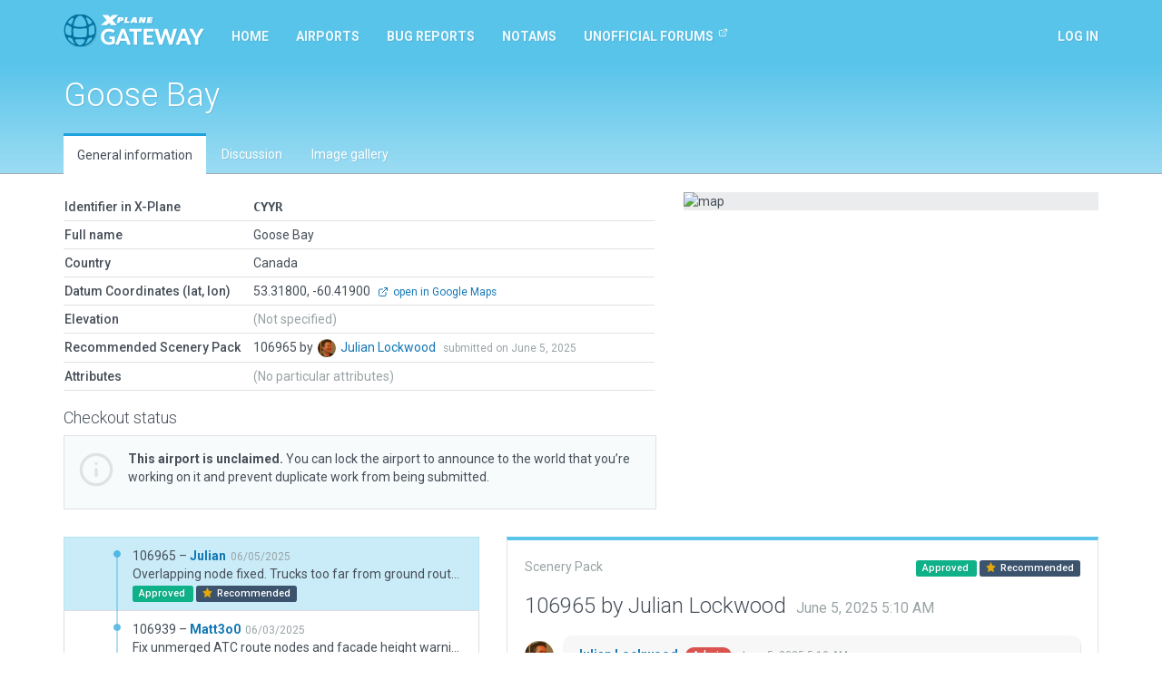

--- FILE ---
content_type: text/html; charset=utf-8
request_url: https://gateway.x-plane.com/airports/CYYR/show
body_size: 8512
content:
<!DOCTYPE html><html lang="en"><head><title>X-Plane Scenery Gateway</title><meta charset="utf-8"><meta name="viewport" content="width=device-width, initial-scale=1"><!-- Set global variables for the javascript frontend controllers (both Angular and Vue)--><script>// Globals for Vue and per-page js controllers
var app = {
    flashbag: {},
    user: null,
    site_locked: false,
    env: {
        GOOGLE_MAPS_API_KEY: "AIzaSyA3MCEK8ccORJhDJuY4s6mp_6kLWS6X1DY"
    },
    initial_state: {"airport":{"AirportCode":"CYYR","AirportName":"Goose Bay","Latitude":"53.318000000","Longitude":"-60.419000000","Elevation":null,"Country":"Canada","DeprecatedInFavorOf":null,"Deprecated":null,"RecommendedPack":106965,"comments":[],"airportsceneries":[{"WedVersion":"2.6r2","Coordinates":{"Latitude":53.31656322000001,"Longitude":-60.421522305},"Status":"approved","IsDownloadable":true,"PublishedVersions":[],"SceneryId":106965,"AirportCode":"CYYR","UserID":27,"DateAdded":"2025-06-05T05:10:06.000Z","DateAccepted":"2025-06-05T05:10:18.000Z","DateApproved":"2025-06-05T05:10:18.000Z","DateDeclined":null,"FileName":"CYYRJulian20250605051006.zip","Is3D":true,"ParentId":106939,"SceneryAirportName":"Goose Bay","XPlaneVersion":"12.1.4-r3-c8d19b62","EditorsChoice":false,"UserId":27,"author":{"AvatarURL":"//www.gravatar.com/avatar/7eb3fdd362bf56d9a48b768029b5f75e?size=64&default=blank","isAdmin":true,"isModerator":false,"isArtist":false,"isDeleted":false,"DisplayName":"Julian Lockwood","Role":"ROLE_ADMIN","Metadata":{"maxSubmittedIssuesPerDay":3,"lastSubmittedIssues":["2025-08-08T02:12:07.889Z","2024-08-13T21:54:44.649Z"]},"IsManualCategory":true,"UserId":27,"UserName":"Julian","UserType":"g","DateAdded":"2014-06-30T23:04:52.000Z","Active":"Y","AcceptedGDPR":1,"IssueNotification":true,"AirportNotification":true,"MentionNotification":true,"FirstName":"Julian","LastName":"Lockwood","CountryId":null,"BaseAirportCode":null,"JiraAccountId":"557058:84c59cc3-8feb-4a05-83c9-878721df52b7","LastActivityDate":"2026-01-20T19:39:45.000Z","Category":"trusted"},"featuretypes":[{"FeatureTypeId":8,"FeatureTypeLiteral":"Has Ground Routes","isReserved":true,"description":null,"sceneryfeatures":{"airportscenerySceneryId":106965,"featuretypeFeatureTypeId":8}},{"FeatureTypeId":2,"FeatureTypeLiteral":"Has Taxi Route","isReserved":true,"description":null,"sceneryfeatures":{"airportscenerySceneryId":106965,"featuretypeFeatureTypeId":2}},{"FeatureTypeId":1,"FeatureTypeLiteral":"Has ATC Flow","isReserved":true,"description":null,"sceneryfeatures":{"airportscenerySceneryId":106965,"featuretypeFeatureTypeId":1}}],"airportscenerycomments":[{"CommentId":186995,"SceneryId":106965,"UserId":27,"DateAdded":"2025-06-05T05:10:18.000Z","Comments":"Approved by moderator.","CommentType":"M","user":{"AvatarURL":"//www.gravatar.com/avatar/7eb3fdd362bf56d9a48b768029b5f75e?size=64&default=blank","DisplayName":"Julian Lockwood","UserId":27,"UserName":"Julian","UserType":"g","FirstName":"Julian","LastName":"Lockwood"}},{"CommentId":186994,"SceneryId":106965,"UserId":27,"DateAdded":"2025-06-05T05:10:06.000Z","Comments":"Overlapping node fixed. Trucks too far from ground route removed.","CommentType":"A","user":{"AvatarURL":"//www.gravatar.com/avatar/7eb3fdd362bf56d9a48b768029b5f75e?size=64&default=blank","DisplayName":"Julian Lockwood","UserId":27,"UserName":"Julian","UserType":"g","FirstName":"Julian","LastName":"Lockwood"}}]},{"WedVersion":"2.6r2","Coordinates":{"Latitude":53.31656322,"Longitude":-60.421522305},"Status":"declined","IsDownloadable":false,"PublishedVersions":[],"SceneryId":106939,"AirportCode":"CYYR","UserID":59015,"DateAdded":"2025-06-03T16:13:55.000Z","DateAccepted":"2025-06-03T20:46:21.000Z","DateApproved":null,"DateDeclined":"2025-06-05T05:10:56.000Z","FileName":"CYYRMatt3o020250603161355.zip","Is3D":true,"ParentId":106889,"SceneryAirportName":"Goose Bay","XPlaneVersion":"12.1.4-r3-c8d19b62","EditorsChoice":false,"UserId":59015,"author":{"AvatarURL":"//www.gravatar.com/avatar/2925fda080d9c029056fd6d11a86c8cc?size=64&default=blank","isAdmin":false,"isModerator":false,"isArtist":true,"isDeleted":false,"DisplayName":"Matt3o0","Role":"ROLE_ARTIST","Metadata":{"maxSubmittedIssuesPerDay":3,"lastSubmittedIssues":[]},"IsManualCategory":false,"UserId":59015,"UserName":"Matt3o0","UserType":"a","DateAdded":"2025-05-30T11:10:52.000Z","Active":"Y","AcceptedGDPR":1,"IssueNotification":true,"AirportNotification":true,"MentionNotification":true,"FirstName":null,"LastName":null,"CountryId":18,"BaseAirportCode":null,"JiraAccountId":null,"LastActivityDate":"2025-09-12T16:21:03.000Z","Category":null},"featuretypes":[{"FeatureTypeId":8,"FeatureTypeLiteral":"Has Ground Routes","isReserved":true,"description":null,"sceneryfeatures":{"airportscenerySceneryId":106939,"featuretypeFeatureTypeId":8}},{"FeatureTypeId":2,"FeatureTypeLiteral":"Has Taxi Route","isReserved":true,"description":null,"sceneryfeatures":{"airportscenerySceneryId":106939,"featuretypeFeatureTypeId":2}},{"FeatureTypeId":1,"FeatureTypeLiteral":"Has ATC Flow","isReserved":true,"description":null,"sceneryfeatures":{"airportscenerySceneryId":106939,"featuretypeFeatureTypeId":1}}],"airportscenerycomments":[{"CommentId":186996,"SceneryId":106939,"UserId":27,"DateAdded":"2025-06-05T05:10:56.000Z","Comments":"Submission 106965 fixed overlapping node - now approved.","CommentType":"M","user":{"AvatarURL":"//www.gravatar.com/avatar/7eb3fdd362bf56d9a48b768029b5f75e?size=64&default=blank","DisplayName":"Julian Lockwood","UserId":27,"UserName":"Julian","UserType":"g","FirstName":"Julian","LastName":"Lockwood"}},{"CommentId":186923,"SceneryId":106939,"UserId":59015,"DateAdded":"2025-06-03T16:13:55.000Z","Comments":"Fix unmerged ATC route nodes and facade height warnings.","CommentType":"A","user":{"AvatarURL":"//www.gravatar.com/avatar/2925fda080d9c029056fd6d11a86c8cc?size=64&default=blank","DisplayName":"Matt3o0","UserId":59015,"UserName":"Matt3o0","UserType":"a","FirstName":null,"LastName":null}}]},{"WedVersion":"2.6r2","Coordinates":{"Latitude":53.31656322,"Longitude":-60.421522305},"Status":"declined","IsDownloadable":false,"PublishedVersions":[],"SceneryId":106889,"AirportCode":"CYYR","UserID":59015,"DateAdded":"2025-05-30T11:36:42.000Z","DateAccepted":"2025-05-30T16:18:07.000Z","DateApproved":null,"DateDeclined":"2025-06-03T01:25:47.000Z","FileName":"CYYRMatt3o020250530113642.zip","Is3D":true,"ParentId":89373,"SceneryAirportName":"Goose Bay","XPlaneVersion":"12.1.4-r3-c8d19b62","EditorsChoice":false,"UserId":59015,"author":{"AvatarURL":"//www.gravatar.com/avatar/2925fda080d9c029056fd6d11a86c8cc?size=64&default=blank","isAdmin":false,"isModerator":false,"isArtist":true,"isDeleted":false,"DisplayName":"Matt3o0","Role":"ROLE_ARTIST","Metadata":{"maxSubmittedIssuesPerDay":3,"lastSubmittedIssues":[]},"IsManualCategory":false,"UserId":59015,"UserName":"Matt3o0","UserType":"a","DateAdded":"2025-05-30T11:10:52.000Z","Active":"Y","AcceptedGDPR":1,"IssueNotification":true,"AirportNotification":true,"MentionNotification":true,"FirstName":null,"LastName":null,"CountryId":18,"BaseAirportCode":null,"JiraAccountId":null,"LastActivityDate":"2025-09-12T16:21:03.000Z","Category":null},"featuretypes":[{"FeatureTypeId":8,"FeatureTypeLiteral":"Has Ground Routes","isReserved":true,"description":null,"sceneryfeatures":{"airportscenerySceneryId":106889,"featuretypeFeatureTypeId":8}},{"FeatureTypeId":1,"FeatureTypeLiteral":"Has ATC Flow","isReserved":true,"description":null,"sceneryfeatures":{"airportscenerySceneryId":106889,"featuretypeFeatureTypeId":1}},{"FeatureTypeId":2,"FeatureTypeLiteral":"Has Taxi Route","isReserved":true,"description":null,"sceneryfeatures":{"airportscenerySceneryId":106889,"featuretypeFeatureTypeId":2}}],"airportscenerycomments":[{"CommentId":186857,"SceneryId":106889,"UserId":59015,"DateAdded":"2025-05-30T11:36:42.000Z","Comments":"Update runway numbers (16/34 -> 15/33)","CommentType":"A","user":{"AvatarURL":"//www.gravatar.com/avatar/2925fda080d9c029056fd6d11a86c8cc?size=64&default=blank","DisplayName":"Matt3o0","UserId":59015,"UserName":"Matt3o0","UserType":"a","FirstName":null,"LastName":null}},{"CommentId":186875,"SceneryId":106889,"UserId":27,"DateAdded":"2025-06-03T01:25:47.000Z","Comments":"Photo on Gateway. WED validation error: Airport contains doubled ATC nodes. These should be merged.","CommentType":"M","user":{"AvatarURL":"//www.gravatar.com/avatar/7eb3fdd362bf56d9a48b768029b5f75e?size=64&default=blank","DisplayName":"Julian Lockwood","UserId":27,"UserName":"Julian","UserType":"g","FirstName":"Julian","LastName":"Lockwood"}}]},{"WedVersion":"2.4.1r1","Coordinates":{"Latitude":53.31656322018247,"Longitude":-60.42152230821434},"Status":"approved","IsDownloadable":true,"PublishedVersions":[],"SceneryId":89373,"AirportCode":"CYYR","UserID":27,"DateAdded":"2022-01-25T20:32:30.000Z","DateAccepted":"2022-01-25T20:32:38.000Z","DateApproved":"2022-01-25T20:32:38.000Z","DateDeclined":null,"FileName":"CYYRjulian20220125203230.zip","Is3D":true,"ParentId":89003,"SceneryAirportName":"Goose Bay","XPlaneVersion":"11.55r2","EditorsChoice":false,"UserId":27,"author":{"AvatarURL":"//www.gravatar.com/avatar/7eb3fdd362bf56d9a48b768029b5f75e?size=64&default=blank","isAdmin":true,"isModerator":false,"isArtist":false,"isDeleted":false,"DisplayName":"Julian Lockwood","Role":"ROLE_ADMIN","Metadata":{"maxSubmittedIssuesPerDay":3,"lastSubmittedIssues":["2025-08-08T02:12:07.889Z","2024-08-13T21:54:44.649Z"]},"IsManualCategory":true,"UserId":27,"UserName":"Julian","UserType":"g","DateAdded":"2014-06-30T23:04:52.000Z","Active":"Y","AcceptedGDPR":1,"IssueNotification":true,"AirportNotification":true,"MentionNotification":true,"FirstName":"Julian","LastName":"Lockwood","CountryId":null,"BaseAirportCode":null,"JiraAccountId":"557058:84c59cc3-8feb-4a05-83c9-878721df52b7","LastActivityDate":"2026-01-20T19:39:45.000Z","Category":"trusted"},"featuretypes":[{"FeatureTypeId":8,"FeatureTypeLiteral":"Has Ground Routes","isReserved":true,"description":null,"sceneryfeatures":{"airportscenerySceneryId":89373,"featuretypeFeatureTypeId":8}},{"FeatureTypeId":2,"FeatureTypeLiteral":"Has Taxi Route","isReserved":true,"description":null,"sceneryfeatures":{"airportscenerySceneryId":89373,"featuretypeFeatureTypeId":2}},{"FeatureTypeId":1,"FeatureTypeLiteral":"Has ATC Flow","isReserved":true,"description":null,"sceneryfeatures":{"airportscenerySceneryId":89373,"featuretypeFeatureTypeId":1}}],"airportscenerycomments":[{"CommentId":150877,"SceneryId":89373,"UserId":27,"DateAdded":"2022-01-25T20:32:38.000Z","Comments":"Approved by moderator.","CommentType":"M","user":{"AvatarURL":"//www.gravatar.com/avatar/7eb3fdd362bf56d9a48b768029b5f75e?size=64&default=blank","DisplayName":"Julian Lockwood","UserId":27,"UserName":"Julian","UserType":"g","FirstName":"Julian","LastName":"Lockwood"}},{"CommentId":150876,"SceneryId":89373,"UserId":27,"DateAdded":"2022-01-25T20:32:30.000Z","Comments":"Boundary refined.","CommentType":"A","user":{"AvatarURL":"//www.gravatar.com/avatar/7eb3fdd362bf56d9a48b768029b5f75e?size=64&default=blank","DisplayName":"Julian Lockwood","UserId":27,"UserName":"Julian","UserType":"g","FirstName":"Julian","LastName":"Lockwood"}}]},{"WedVersion":"2.4r2","Coordinates":{"Latitude":53.318233795,"Longitude":-60.41897892},"Status":"approved","IsDownloadable":true,"PublishedVersions":[],"SceneryId":89003,"AirportCode":"CYYR","UserID":9096,"DateAdded":"2022-01-05T01:07:12.000Z","DateAccepted":"2022-01-05T06:00:06.000Z","DateApproved":"2022-01-25T20:29:26.000Z","DateDeclined":null,"FileName":"CYYRJarekP20220105010712.zip","Is3D":true,"ParentId":88711,"SceneryAirportName":"Goose Bay","XPlaneVersion":"11.55r2","EditorsChoice":false,"UserId":9096,"author":{"AvatarURL":"//www.gravatar.com/avatar/785d44d2722b57e6d7d5e59d1226434d?size=64&default=blank","isAdmin":false,"isModerator":false,"isArtist":true,"isDeleted":false,"DisplayName":"JarekP","Role":"ROLE_ARTIST","Metadata":{"maxSubmittedIssuesPerDay":3,"lastSubmittedIssues":[]},"IsManualCategory":true,"UserId":9096,"UserName":"JarekP","UserType":"a","DateAdded":"2020-07-03T21:56:16.000Z","Active":"Y","AcceptedGDPR":1,"IssueNotification":true,"AirportNotification":true,"MentionNotification":true,"FirstName":null,"LastName":null,"CountryId":224,"BaseAirportCode":"KITH","JiraAccountId":null,"LastActivityDate":"2023-01-19T18:50:20.000Z","Category":"trusted"},"featuretypes":[{"FeatureTypeId":1,"FeatureTypeLiteral":"Has ATC Flow","isReserved":true,"description":null,"sceneryfeatures":{"airportscenerySceneryId":89003,"featuretypeFeatureTypeId":1}},{"FeatureTypeId":8,"FeatureTypeLiteral":"Has Ground Routes","isReserved":true,"description":null,"sceneryfeatures":{"airportscenerySceneryId":89003,"featuretypeFeatureTypeId":8}},{"FeatureTypeId":2,"FeatureTypeLiteral":"Has Taxi Route","isReserved":true,"description":null,"sceneryfeatures":{"airportscenerySceneryId":89003,"featuretypeFeatureTypeId":2}}],"airportscenerycomments":[{"CommentId":150875,"SceneryId":89003,"UserId":27,"DateAdded":"2022-01-25T20:29:26.000Z","Comments":"Approved by moderator.","CommentType":"M","user":{"AvatarURL":"//www.gravatar.com/avatar/7eb3fdd362bf56d9a48b768029b5f75e?size=64&default=blank","DisplayName":"Julian Lockwood","UserId":27,"UserName":"Julian","UserType":"g","FirstName":"Julian","LastName":"Lockwood"}},{"CommentId":150153,"SceneryId":89003,"UserId":9096,"DateAdded":"2022-01-05T01:07:12.000Z","Comments":"Found and fixed a few pavement gaps and alignments.","CommentType":"A","user":{"AvatarURL":"//www.gravatar.com/avatar/785d44d2722b57e6d7d5e59d1226434d?size=64&default=blank","DisplayName":"JarekP","UserId":9096,"UserName":"JarekP","UserType":"a","FirstName":null,"LastName":null}}]},{"WedVersion":"2.4r2","Coordinates":{"Latitude":53.318233795,"Longitude":-60.41897892},"Status":"declined","IsDownloadable":false,"PublishedVersions":[],"SceneryId":88711,"AirportCode":"CYYR","UserID":9096,"DateAdded":"2021-12-23T19:34:17.000Z","DateAccepted":"2021-12-24T19:40:13.000Z","DateApproved":null,"DateDeclined":"2022-01-08T23:26:05.000Z","FileName":"CYYRJarekP20211223193417.zip","Is3D":true,"ParentId":52883,"SceneryAirportName":"Goose Bay","XPlaneVersion":"11.55r2","EditorsChoice":false,"UserId":9096,"author":{"AvatarURL":"//www.gravatar.com/avatar/785d44d2722b57e6d7d5e59d1226434d?size=64&default=blank","isAdmin":false,"isModerator":false,"isArtist":true,"isDeleted":false,"DisplayName":"JarekP","Role":"ROLE_ARTIST","Metadata":{"maxSubmittedIssuesPerDay":3,"lastSubmittedIssues":[]},"IsManualCategory":true,"UserId":9096,"UserName":"JarekP","UserType":"a","DateAdded":"2020-07-03T21:56:16.000Z","Active":"Y","AcceptedGDPR":1,"IssueNotification":true,"AirportNotification":true,"MentionNotification":true,"FirstName":null,"LastName":null,"CountryId":224,"BaseAirportCode":"KITH","JiraAccountId":null,"LastActivityDate":"2023-01-19T18:50:20.000Z","Category":"trusted"},"featuretypes":[{"FeatureTypeId":8,"FeatureTypeLiteral":"Has Ground Routes","isReserved":true,"description":null,"sceneryfeatures":{"airportscenerySceneryId":88711,"featuretypeFeatureTypeId":8}},{"FeatureTypeId":2,"FeatureTypeLiteral":"Has Taxi Route","isReserved":true,"description":null,"sceneryfeatures":{"airportscenerySceneryId":88711,"featuretypeFeatureTypeId":2}},{"FeatureTypeId":1,"FeatureTypeLiteral":"Has ATC Flow","isReserved":true,"description":null,"sceneryfeatures":{"airportscenerySceneryId":88711,"featuretypeFeatureTypeId":1}}],"airportscenerycomments":[{"CommentId":150335,"SceneryId":88711,"UserId":27,"DateAdded":"2022-01-08T23:26:05.000Z","Comments":"Artist has submitted a newer version.","CommentType":"M","user":{"AvatarURL":"//www.gravatar.com/avatar/7eb3fdd362bf56d9a48b768029b5f75e?size=64&default=blank","DisplayName":"Julian Lockwood","UserId":27,"UserName":"Julian","UserType":"g","FirstName":"Julian","LastName":"Lockwood"}},{"CommentId":149597,"SceneryId":88711,"UserId":9096,"DateAdded":"2021-12-23T19:34:17.000Z","Comments":"Fixed misaligned runways, pavements and buildings, change taxi routes to enable AI traffix, added trucks and ground routes for them, added/modified ramp starts","CommentType":"A","user":{"AvatarURL":"//www.gravatar.com/avatar/785d44d2722b57e6d7d5e59d1226434d?size=64&default=blank","DisplayName":"JarekP","UserId":9096,"UserName":"JarekP","UserType":"a","FirstName":null,"LastName":null}}]},{"WedVersion":"1.6.0r02","Coordinates":null,"Status":"approved","IsDownloadable":true,"PublishedVersions":[],"SceneryId":52883,"AirportCode":"CYYR","UserID":215,"DateAdded":"2017-06-10T05:11:57.000Z","DateAccepted":"2017-06-11T20:47:01.000Z","DateApproved":"2017-06-29T23:48:11.000Z","DateDeclined":null,"FileName":"CYYRMichaelKarl20170610101157.zip","Is3D":true,"ParentId":50187,"SceneryAirportName":"Goose Bay","XPlaneVersion":null,"EditorsChoice":false,"UserId":215,"author":{"AvatarURL":"//www.gravatar.com/avatar/ee46dfcf1a97b89cdc1b12de8559bad1?size=64&default=blank","isAdmin":false,"isModerator":false,"isArtist":true,"isDeleted":false,"DisplayName":"Michael Pinkpank","Role":"ROLE_ARTIST","Metadata":{"maxSubmittedIssuesPerDay":3,"lastSubmittedIssues":[]},"IsManualCategory":false,"UserId":215,"UserName":"MichaelKarl","UserType":"a","DateAdded":"2014-10-05T02:28:37.000Z","Active":"Y","AcceptedGDPR":1,"IssueNotification":true,"AirportNotification":true,"MentionNotification":true,"FirstName":"Michael","LastName":"Pinkpank","CountryId":null,"BaseAirportCode":null,"JiraAccountId":null,"LastActivityDate":"2023-11-12T23:37:20.000Z","Category":null},"featuretypes":[{"FeatureTypeId":1,"FeatureTypeLiteral":"Has ATC Flow","isReserved":true,"description":null,"sceneryfeatures":{"airportscenerySceneryId":52883,"featuretypeFeatureTypeId":1}},{"FeatureTypeId":2,"FeatureTypeLiteral":"Has Taxi Route","isReserved":true,"description":null,"sceneryfeatures":{"airportscenerySceneryId":52883,"featuretypeFeatureTypeId":2}},{"FeatureTypeId":11,"FeatureTypeLiteral":"Runway Numbering/Length Fix","isReserved":false,"description":"No longer used as this is now validated in WED","sceneryfeatures":{"airportscenerySceneryId":52883,"featuretypeFeatureTypeId":11}}],"airportscenerycomments":[{"CommentId":69946,"SceneryId":52883,"UserId":27,"DateAdded":"2017-06-29T23:48:11.000Z","Comments":"Approved by moderator. PAPI light incursion on runway 16. Runways do not align with WEDBing imagery.","CommentType":"M","user":{"AvatarURL":"//www.gravatar.com/avatar/7eb3fdd362bf56d9a48b768029b5f75e?size=64&default=blank","DisplayName":"Julian Lockwood","UserId":27,"UserName":"Julian","UserType":"g","FirstName":"Julian","LastName":"Lockwood"}},{"CommentId":69109,"SceneryId":52883,"UserId":215,"DateAdded":"2017-06-10T05:11:57.000Z","Comments":"Corrected taxi-route naming, added some start positions.  Re-aligned aprons, tarmac with WEDbot repositioned/corrected runways.","CommentType":"A","user":{"AvatarURL":"//www.gravatar.com/avatar/ee46dfcf1a97b89cdc1b12de8559bad1?size=64&default=blank","DisplayName":"Michael Pinkpank","UserId":215,"UserName":"MichaelKarl","UserType":"a","FirstName":"Michael","LastName":"Pinkpank"}},{"CommentId":69151,"SceneryId":52883,"UserId":27,"DateAdded":"2017-06-11T20:47:01.000Z","Comments":"Accepted by moderator, but not yet evaluated.","CommentType":"M","user":{"AvatarURL":"//www.gravatar.com/avatar/7eb3fdd362bf56d9a48b768029b5f75e?size=64&default=blank","DisplayName":"Julian Lockwood","UserId":27,"UserName":"Julian","UserType":"g","FirstName":"Julian","LastName":"Lockwood"}}]},{"WedVersion":"1.5.9r99","Coordinates":null,"Status":"approved","IsDownloadable":true,"PublishedVersions":[],"SceneryId":50187,"AirportCode":"CYYR","UserID":25,"DateAdded":"2017-02-16T12:17:50.000Z","DateAccepted":"2017-02-16T12:17:50.000Z","DateApproved":"2017-02-16T12:17:50.000Z","DateDeclined":null,"FileName":"CYYRWEDbot20170216181750.zip","Is3D":true,"ParentId":46249,"SceneryAirportName":"Goose Bay","XPlaneVersion":null,"EditorsChoice":false,"UserId":25,"author":{"AvatarURL":"//www.gravatar.com/avatar/062f393f479c4f630e3d434170c109b6?size=64&default=blank","isAdmin":true,"isModerator":false,"isArtist":false,"isDeleted":false,"DisplayName":"WEDbot","Role":"ROLE_ADMIN","Metadata":{"maxSubmittedIssuesPerDay":3,"lastSubmittedIssues":[]},"IsManualCategory":false,"UserId":25,"UserName":"WEDbot","UserType":"g","DateAdded":"2014-06-18T14:41:44.000Z","Active":"Y","AcceptedGDPR":1,"IssueNotification":true,"AirportNotification":true,"MentionNotification":true,"FirstName":null,"LastName":null,"CountryId":null,"BaseAirportCode":null,"JiraAccountId":null,"LastActivityDate":null,"Category":null},"featuretypes":[{"FeatureTypeId":11,"FeatureTypeLiteral":"Runway Numbering/Length Fix","isReserved":false,"description":"No longer used as this is now validated in WED","sceneryfeatures":{"airportscenerySceneryId":50187,"featuretypeFeatureTypeId":11}},{"FeatureTypeId":2,"FeatureTypeLiteral":"Has Taxi Route","isReserved":true,"description":null,"sceneryfeatures":{"airportscenerySceneryId":50187,"featuretypeFeatureTypeId":2}},{"FeatureTypeId":1,"FeatureTypeLiteral":"Has ATC Flow","isReserved":true,"description":null,"sceneryfeatures":{"airportscenerySceneryId":50187,"featuretypeFeatureTypeId":1}}],"airportscenerycomments":[{"CommentId":63763,"SceneryId":50187,"UserId":25,"DateAdded":"2017-02-16T12:17:50.000Z","Comments":"Updated runway numbering and/or lengths to match Navigraph/Aerosoft data","CommentType":"A","user":{"AvatarURL":"//www.gravatar.com/avatar/062f393f479c4f630e3d434170c109b6?size=64&default=blank","DisplayName":"WEDbot","UserId":25,"UserName":"WEDbot","UserType":"g","FirstName":null,"LastName":null}}]},{"WedVersion":"1.5.9r99","Coordinates":null,"Status":"declined","IsDownloadable":false,"PublishedVersions":[],"SceneryId":49013,"AirportCode":"CYYR","UserID":25,"DateAdded":"2017-02-16T10:51:09.000Z","DateAccepted":"2017-02-16T10:51:09.000Z","DateApproved":"2017-02-16T10:51:09.000Z","DateDeclined":"2017-02-16T10:54:25.000Z","FileName":"CYYRWEDbot20170216165109.zip","Is3D":true,"ParentId":46249,"SceneryAirportName":"Goose Bay","XPlaneVersion":null,"EditorsChoice":false,"UserId":25,"author":{"AvatarURL":"//www.gravatar.com/avatar/062f393f479c4f630e3d434170c109b6?size=64&default=blank","isAdmin":true,"isModerator":false,"isArtist":false,"isDeleted":false,"DisplayName":"WEDbot","Role":"ROLE_ADMIN","Metadata":{"maxSubmittedIssuesPerDay":3,"lastSubmittedIssues":[]},"IsManualCategory":false,"UserId":25,"UserName":"WEDbot","UserType":"g","DateAdded":"2014-06-18T14:41:44.000Z","Active":"Y","AcceptedGDPR":1,"IssueNotification":true,"AirportNotification":true,"MentionNotification":true,"FirstName":null,"LastName":null,"CountryId":null,"BaseAirportCode":null,"JiraAccountId":null,"LastActivityDate":null,"Category":null},"featuretypes":[{"FeatureTypeId":2,"FeatureTypeLiteral":"Has Taxi Route","isReserved":true,"description":null,"sceneryfeatures":{"airportscenerySceneryId":49013,"featuretypeFeatureTypeId":2}},{"FeatureTypeId":1,"FeatureTypeLiteral":"Has ATC Flow","isReserved":true,"description":null,"sceneryfeatures":{"airportscenerySceneryId":49013,"featuretypeFeatureTypeId":1}}],"airportscenerycomments":[{"CommentId":62590,"SceneryId":49013,"UserId":25,"DateAdded":"2017-02-16T10:51:09.000Z","Comments":"Updated runway numbering and/or lengths to match Navigraph/Aerosoft data","CommentType":"A","user":{"AvatarURL":"//www.gravatar.com/avatar/062f393f479c4f630e3d434170c109b6?size=64&default=blank","DisplayName":"WEDbot","UserId":25,"UserName":"WEDbot","UserType":"g","FirstName":null,"LastName":null}}]},{"WedVersion":"1.5.9r99","Coordinates":null,"Status":"declined","IsDownloadable":false,"PublishedVersions":[],"SceneryId":47185,"AirportCode":"CYYR","UserID":25,"DateAdded":"2017-02-15T15:03:01.000Z","DateAccepted":"2017-02-15T15:03:01.000Z","DateApproved":"2017-02-15T15:03:01.000Z","DateDeclined":"2017-02-16T10:54:25.000Z","FileName":"CYYRWEDbot20170215210301.zip","Is3D":true,"ParentId":46249,"SceneryAirportName":"Goose Bay","XPlaneVersion":null,"EditorsChoice":false,"UserId":25,"author":{"AvatarURL":"//www.gravatar.com/avatar/062f393f479c4f630e3d434170c109b6?size=64&default=blank","isAdmin":true,"isModerator":false,"isArtist":false,"isDeleted":false,"DisplayName":"WEDbot","Role":"ROLE_ADMIN","Metadata":{"maxSubmittedIssuesPerDay":3,"lastSubmittedIssues":[]},"IsManualCategory":false,"UserId":25,"UserName":"WEDbot","UserType":"g","DateAdded":"2014-06-18T14:41:44.000Z","Active":"Y","AcceptedGDPR":1,"IssueNotification":true,"AirportNotification":true,"MentionNotification":true,"FirstName":null,"LastName":null,"CountryId":null,"BaseAirportCode":null,"JiraAccountId":null,"LastActivityDate":null,"Category":null},"featuretypes":[{"FeatureTypeId":2,"FeatureTypeLiteral":"Has Taxi Route","isReserved":true,"description":null,"sceneryfeatures":{"airportscenerySceneryId":47185,"featuretypeFeatureTypeId":2}},{"FeatureTypeId":1,"FeatureTypeLiteral":"Has ATC Flow","isReserved":true,"description":null,"sceneryfeatures":{"airportscenerySceneryId":47185,"featuretypeFeatureTypeId":1}}],"airportscenerycomments":[{"CommentId":60755,"SceneryId":47185,"UserId":25,"DateAdded":"2017-02-15T15:03:01.000Z","Comments":"Updated runway numbering and/or lengths to match Navigraph/Aerosoft data","CommentType":"A","user":{"AvatarURL":"//www.gravatar.com/avatar/062f393f479c4f630e3d434170c109b6?size=64&default=blank","DisplayName":"WEDbot","UserId":25,"UserName":"WEDbot","UserType":"g","FirstName":null,"LastName":null}}]},{"WedVersion":"1.5.1r00","Coordinates":null,"Status":"approved","IsDownloadable":true,"PublishedVersions":[],"SceneryId":46249,"AirportCode":"CYYR","UserID":29,"DateAdded":"2017-01-14T05:51:58.000Z","DateAccepted":"2017-01-16T01:34:33.000Z","DateApproved":"2017-01-24T01:20:46.000Z","DateDeclined":null,"FileName":"CYYRsstoeckle20170114115158.zip","Is3D":true,"ParentId":13478,"SceneryAirportName":"Goose Bay","XPlaneVersion":null,"EditorsChoice":false,"UserId":29,"author":{"AvatarURL":"//www.gravatar.com/avatar/bb263f673a2e17e5c8ba76bd0aface75?size=64&default=blank","isAdmin":false,"isModerator":false,"isArtist":true,"isDeleted":false,"DisplayName":"sstoeckle","Role":"ROLE_ARTIST","Metadata":{"maxSubmittedIssuesPerDay":3,"lastSubmittedIssues":["2025-10-11T09:05:57.941Z","2024-04-25T10:08:54.358Z","2022-05-30T12:30:42.484Z"]},"IsManualCategory":true,"UserId":29,"UserName":"sstoeckle","UserType":"a","DateAdded":"2014-07-19T15:51:18.000Z","Active":"Y","AcceptedGDPR":1,"IssueNotification":true,"AirportNotification":true,"MentionNotification":true,"FirstName":null,"LastName":null,"CountryId":null,"BaseAirportCode":null,"JiraAccountId":null,"LastActivityDate":"2026-01-16T09:37:11.000Z","Category":"trusted"},"featuretypes":[{"FeatureTypeId":2,"FeatureTypeLiteral":"Has Taxi Route","isReserved":true,"description":null,"sceneryfeatures":{"airportscenerySceneryId":46249,"featuretypeFeatureTypeId":2}},{"FeatureTypeId":1,"FeatureTypeLiteral":"Has ATC Flow","isReserved":true,"description":null,"sceneryfeatures":{"airportscenerySceneryId":46249,"featuretypeFeatureTypeId":1}}],"airportscenerycomments":[{"CommentId":59562,"SceneryId":46249,"UserId":27,"DateAdded":"2017-01-24T01:20:46.000Z","Comments":"Approved by moderator.","CommentType":"M","user":{"AvatarURL":"//www.gravatar.com/avatar/7eb3fdd362bf56d9a48b768029b5f75e?size=64&default=blank","DisplayName":"Julian Lockwood","UserId":27,"UserName":"Julian","UserType":"g","FirstName":"Julian","LastName":"Lockwood"}},{"CommentId":59292,"SceneryId":46249,"UserId":27,"DateAdded":"2017-01-16T01:34:33.000Z","Comments":"Accepted by moderator, but not yet evaluated.","CommentType":"M","user":{"AvatarURL":"//www.gravatar.com/avatar/7eb3fdd362bf56d9a48b768029b5f75e?size=64&default=blank","DisplayName":"Julian Lockwood","UserId":27,"UserName":"Julian","UserType":"g","FirstName":"Julian","LastName":"Lockwood"}}]},{"WedVersion":"1.3.1r01","Coordinates":null,"Status":"approved","IsDownloadable":true,"PublishedVersions":[],"SceneryId":13478,"AirportCode":"CYYR","UserID":25,"DateAdded":"2015-01-17T12:17:53.000Z","DateAccepted":"2015-01-17T13:07:50.000Z","DateApproved":"2015-01-17T13:07:50.000Z","DateDeclined":null,"FileName":"CYYRWEDbot20150117181753.zip","Is3D":false,"ParentId":null,"SceneryAirportName":"Goose Bay","XPlaneVersion":null,"EditorsChoice":false,"UserId":25,"author":{"AvatarURL":"//www.gravatar.com/avatar/062f393f479c4f630e3d434170c109b6?size=64&default=blank","isAdmin":true,"isModerator":false,"isArtist":false,"isDeleted":false,"DisplayName":"WEDbot","Role":"ROLE_ADMIN","Metadata":{"maxSubmittedIssuesPerDay":3,"lastSubmittedIssues":[]},"IsManualCategory":false,"UserId":25,"UserName":"WEDbot","UserType":"g","DateAdded":"2014-06-18T14:41:44.000Z","Active":"Y","AcceptedGDPR":1,"IssueNotification":true,"AirportNotification":true,"MentionNotification":true,"FirstName":null,"LastName":null,"CountryId":null,"BaseAirportCode":null,"JiraAccountId":null,"LastActivityDate":null,"Category":null},"featuretypes":[],"airportscenerycomments":[{"CommentId":15112,"SceneryId":13478,"UserId":25,"DateAdded":"2015-01-17T12:17:53.000Z","Comments":"Airport upload from X-Plane 10.32's default apt.dat","CommentType":"A","user":{"AvatarURL":"//www.gravatar.com/avatar/062f393f479c4f630e3d434170c109b6?size=64&default=blank","DisplayName":"WEDbot","UserId":25,"UserName":"WEDbot","UserType":"g","FirstName":null,"LastName":null}}]},{"WedVersion":"1.3.1r01","Coordinates":null,"Status":"approved","IsDownloadable":true,"PublishedVersions":[],"SceneryId":122,"AirportCode":"CYYR","UserID":25,"DateAdded":"2014-07-31T09:29:30.000Z","DateAccepted":"2014-07-31T09:44:40.000Z","DateApproved":"2014-07-31T09:44:40.000Z","DateDeclined":null,"FileName":"CYYRWEDbot20140731142930.zip","Is3D":true,"ParentId":null,"SceneryAirportName":"Goose Bay","XPlaneVersion":null,"EditorsChoice":false,"UserId":25,"author":{"AvatarURL":"//www.gravatar.com/avatar/062f393f479c4f630e3d434170c109b6?size=64&default=blank","isAdmin":true,"isModerator":false,"isArtist":false,"isDeleted":false,"DisplayName":"WEDbot","Role":"ROLE_ADMIN","Metadata":{"maxSubmittedIssuesPerDay":3,"lastSubmittedIssues":[]},"IsManualCategory":false,"UserId":25,"UserName":"WEDbot","UserType":"g","DateAdded":"2014-06-18T14:41:44.000Z","Active":"Y","AcceptedGDPR":1,"IssueNotification":true,"AirportNotification":true,"MentionNotification":true,"FirstName":null,"LastName":null,"CountryId":null,"BaseAirportCode":null,"JiraAccountId":null,"LastActivityDate":null,"Category":null},"featuretypes":[],"airportscenerycomments":[]}],"attributes":[],"_checkout":null,"_noRecommendedScenery":false,"_recommendedSceneryIsOld":false},"reference_scenery":{"WedVersion":"2.6r2","Coordinates":{"Latitude":53.31656322000001,"Longitude":-60.421522305},"Status":"approved","IsDownloadable":true,"PublishedVersions":[],"SceneryId":106965,"AirportCode":"CYYR","UserID":27,"DateAdded":"2025-06-05T05:10:06.000Z","DateAccepted":"2025-06-05T05:10:18.000Z","DateApproved":"2025-06-05T05:10:18.000Z","DateDeclined":null,"FileName":"CYYRJulian20250605051006.zip","Is3D":true,"ParentId":106939,"SceneryAirportName":"Goose Bay","XPlaneVersion":"12.1.4-r3-c8d19b62","EditorsChoice":false,"UserId":27,"author":{"AvatarURL":"//www.gravatar.com/avatar/7eb3fdd362bf56d9a48b768029b5f75e?size=64&default=blank","isAdmin":true,"isModerator":false,"isArtist":false,"isDeleted":false,"DisplayName":"Julian Lockwood","Role":"ROLE_ADMIN","Metadata":{"maxSubmittedIssuesPerDay":3,"lastSubmittedIssues":["2025-08-08T02:12:07.889Z","2024-08-13T21:54:44.649Z"]},"IsManualCategory":true,"UserId":27,"UserName":"Julian","UserType":"g","DateAdded":"2014-06-30T23:04:52.000Z","Active":"Y","AcceptedGDPR":1,"IssueNotification":true,"AirportNotification":true,"MentionNotification":true,"FirstName":"Julian","LastName":"Lockwood","CountryId":null,"BaseAirportCode":null,"JiraAccountId":"557058:84c59cc3-8feb-4a05-83c9-878721df52b7","LastActivityDate":"2026-01-20T19:39:45.000Z","Category":"trusted"},"featuretypes":[{"FeatureTypeId":8,"FeatureTypeLiteral":"Has Ground Routes","isReserved":true,"description":null,"sceneryfeatures":{"airportscenerySceneryId":106965,"featuretypeFeatureTypeId":8}},{"FeatureTypeId":2,"FeatureTypeLiteral":"Has Taxi Route","isReserved":true,"description":null,"sceneryfeatures":{"airportscenerySceneryId":106965,"featuretypeFeatureTypeId":2}},{"FeatureTypeId":1,"FeatureTypeLiteral":"Has ATC Flow","isReserved":true,"description":null,"sceneryfeatures":{"airportscenerySceneryId":106965,"featuretypeFeatureTypeId":1}}],"airportscenerycomments":[{"CommentId":186995,"SceneryId":106965,"UserId":27,"DateAdded":"2025-06-05T05:10:18.000Z","Comments":"Approved by moderator.","CommentType":"M","user":{"AvatarURL":"//www.gravatar.com/avatar/7eb3fdd362bf56d9a48b768029b5f75e?size=64&default=blank","DisplayName":"Julian Lockwood","UserId":27,"UserName":"Julian","UserType":"g","FirstName":"Julian","LastName":"Lockwood"}},{"CommentId":186994,"SceneryId":106965,"UserId":27,"DateAdded":"2025-06-05T05:10:06.000Z","Comments":"Overlapping node fixed. Trucks too far from ground route removed.","CommentType":"A","user":{"AvatarURL":"//www.gravatar.com/avatar/7eb3fdd362bf56d9a48b768029b5f75e?size=64&default=blank","DisplayName":"Julian Lockwood","UserId":27,"UserName":"Julian","UserType":"g","FirstName":"Julian","LastName":"Lockwood"}}]},"allowed_metadata":[{"id":1,"metadata_key":"icao_code","is_identifier":true,"display_name":"ICAO Code"},{"id":2,"metadata_key":"iata_code","is_identifier":true,"display_name":"IATA Code"},{"id":3,"metadata_key":"faa_code","is_identifier":true,"display_name":"FAA Code"},{"id":4,"metadata_key":"city","is_identifier":null,"display_name":"City/Locality"},{"id":5,"metadata_key":"state","is_identifier":null,"display_name":"State/Province"},{"id":6,"metadata_key":"country","is_identifier":null,"display_name":"Country"},{"id":7,"metadata_key":"region_code","is_identifier":null,"display_name":"Region Code"},{"id":8,"metadata_key":"datum_lat","is_identifier":null,"display_name":"Datum Latitude"},{"id":9,"metadata_key":"datum_lon","is_identifier":null,"display_name":"Datum Longitude"},{"id":10,"metadata_key":"transition_alt","is_identifier":null,"display_name":"Transition Altitude"},{"id":11,"metadata_key":"transition_level","is_identifier":null,"display_name":"Transition Level"},{"id":12,"metadata_key":"local_code","is_identifier":null,"display_name":"Local Code"},{"id":13,"metadata_key":"local_authority","is_identifier":null,"display_name":"Local Authorithy"}],"countries":[{"CountryId":1,"Code":"OA","Country":"Afghanistan"},{"CountryId":2,"Code":"LA","Country":"Albania"},{"CountryId":3,"Code":"DA","Country":"Algeria"},{"CountryId":4,"Code":"FN","Country":"Angola"},{"CountryId":5,"Code":"TA","Country":"Antigua and Barbuda"},{"CountryId":6,"Code":"SA","Country":"Argentina"},{"CountryId":7,"Code":"UD","Country":"Armenia"},{"CountryId":8,"Code":"TN","Country":"Aruba"},{"CountryId":9,"Code":"FH","Country":"Ascension"},{"CountryId":10,"Code":"Y","Country":"Australia"},{"CountryId":11,"Code":"LO","Country":"Austria"},{"CountryId":12,"Code":"UB","Country":"Azerbaijan"},{"CountryId":13,"Code":"MY","Country":"Bahamas"},{"CountryId":14,"Code":"OB","Country":"Bahrain"},{"CountryId":15,"Code":"VG","Country":"Bangladesh"},{"CountryId":16,"Code":"TB","Country":"Barbados"},{"CountryId":17,"Code":"UM","Country":"Belarus"},{"CountryId":18,"Code":"EB","Country":"Belgium"},{"CountryId":19,"Code":"MZ","Country":"Belize"},{"CountryId":20,"Code":"DB","Country":"Benin"},{"CountryId":21,"Code":"VQ","Country":"Bhutan"},{"CountryId":22,"Code":"SL","Country":"Bolivia"},{"CountryId":23,"Code":"LQ","Country":"Bosnia and Herzegovina"},{"CountryId":24,"Code":"FB","Country":"Botswana"},{"CountryId":25,"Code":"SB","Country":"Brazil"},{"CountryId":26,"Code":"FJ","Country":"British Indian Ocean Territory"},{"CountryId":27,"Code":"WB","Country":"Brunei"},{"CountryId":28,"Code":"LB","Country":"Bulgaria"},{"CountryId":29,"Code":"DF","Country":"Burkina Faso"},{"CountryId":30,"Code":"HB","Country":"Burundi"},{"CountryId":31,"Code":"DI","Country":"Côte d'Ivoire"},{"CountryId":32,"Code":"VD","Country":"Cambodia"},{"CountryId":33,"Code":"FK","Country":"Cameroon"},{"CountryId":34,"Code":"C","Country":"Canada"},{"CountryId":35,"Code":"GV","Country":"Cape Verde"},{"CountryId":36,"Code":"TN","Country":"Caribbean Netherlands"},{"CountryId":37,"Code":"MW","Country":"Cayman Islands"},{"CountryId":38,"Code":"FE","Country":"Central African Republic"},{"CountryId":39,"Code":"FT","Country":"Chad"},{"CountryId":40,"Code":"SC","Country":"Chile (including Easter Island)"},{"CountryId":41,"Code":"Z","Country":"China"},{"CountryId":42,"Code":"SK","Country":"Colombia"},{"CountryId":43,"Code":"FM","Country":"Comoros"},{"CountryId":44,"Code":"NC","Country":"Cook Islands"},{"CountryId":45,"Code":"MR","Country":"Costa Rica"},{"CountryId":46,"Code":"LD","Country":"Croatia"},{"CountryId":47,"Code":"MU","Country":"Cuba"},{"CountryId":48,"Code":"TN","Country":"Curaçao"},{"CountryId":49,"Code":"LC","Country":"Cyprus"},{"CountryId":50,"Code":"LK","Country":"Czech Republic"},{"CountryId":51,"Code":"FZ","Country":"Democratic Republic of the Congo"},{"CountryId":52,"Code":"EK","Country":"Denmark"},{"CountryId":53,"Code":"HD","Country":"Djibouti"},{"CountryId":54,"Code":"TD","Country":"Dominica"},{"CountryId":55,"Code":"MD","Country":"Dominican Republic"},{"CountryId":56,"Code":"SE","Country":"Ecuador"},{"CountryId":57,"Code":"HE","Country":"Egypt"},{"CountryId":58,"Code":"MS","Country":"El Salvador"},{"CountryId":59,"Code":"FG","Country":"Equatorial Guinea"},{"CountryId":60,"Code":"HH","Country":"Eritrea"},{"CountryId":61,"Code":"EE","Country":"Estonia"},{"CountryId":62,"Code":"HA","Country":"Ethiopia"},{"CountryId":63,"Code":"EK","Country":"Faroe Islands"},{"CountryId":64,"Code":"PT","Country":"Federated States of Micronesia"},{"CountryId":65,"Code":"NF","Country":"Fiji"},{"CountryId":66,"Code":"EF","Country":"Finland"},{"CountryId":67,"Code":"TF","Country":"France (Carribean Islands)"},{"CountryId":68,"Code":"SO","Country":"France (French Guiana)"},{"CountryId":69,"Code":"NT","Country":"France (French Polynesia)"},{"CountryId":70,"Code":"FM","Country":"France (Mayotte and Réunion)"},{"CountryId":71,"Code":"LF","Country":"France (Metropolitan France)"},{"CountryId":72,"Code":"NW","Country":"France (New Caledonia)"},{"CountryId":73,"Code":"LF","Country":"France (Saint-Pierre and Miquelon)"},{"CountryId":74,"Code":"NL","Country":"France (Wallis and Futuna)"},{"CountryId":75,"Code":"FO","Country":"Gabon"},{"CountryId":76,"Code":"UG","Country":"Georgia"},{"CountryId":77,"Code":"ED","Country":"Germany (civil)"},{"CountryId":78,"Code":"ET","Country":"Germany (military)"},{"CountryId":79,"Code":"DG","Country":"Ghana"},{"CountryId":80,"Code":"LX","Country":"Gibraltar"},{"CountryId":81,"Code":"LG","Country":"Greece"},{"CountryId":82,"Code":"BG","Country":"Greenland"},{"CountryId":83,"Code":"TG","Country":"Grenada"},{"CountryId":84,"Code":"MG","Country":"Guatemala"},{"CountryId":85,"Code":"GU","Country":"Guinea"},{"CountryId":86,"Code":"GG","Country":"Guinea-Bissau"},{"CountryId":87,"Code":"SY","Country":"Guyana"},{"CountryId":88,"Code":"MT","Country":"Haiti"},{"CountryId":89,"Code":"MH","Country":"Honduras"},{"CountryId":90,"Code":"VH","Country":"Hong Kong"},{"CountryId":91,"Code":"LH","Country":"Hungary"},{"CountryId":92,"Code":"BI","Country":"Iceland"},{"CountryId":93,"Code":"VI","Country":"India"},{"CountryId":94,"Code":"WI","Country":"Indonesia"},{"CountryId":95,"Code":"OI","Country":"Iran"},{"CountryId":96,"Code":"OR","Country":"Iraq"},{"CountryId":97,"Code":"EI","Country":"Ireland"},{"CountryId":98,"Code":"LL","Country":"Israel"},{"CountryId":99,"Code":"LI","Country":"Italy"},{"CountryId":100,"Code":"MK","Country":"Jamaica"},{"CountryId":101,"Code":"RJ","Country":"Japan (Mainland)"},{"CountryId":102,"Code":"RO","Country":"Japan (Okinawa)"},{"CountryId":103,"Code":"OJ","Country":"Jordan"},{"CountryId":104,"Code":"UA","Country":"Kazakhstan"},{"CountryId":105,"Code":"HK","Country":"Kenya"},{"CountryId":106,"Code":"PC","Country":"Kiribati (Canton Airfield, Phoenix Islands)"},{"CountryId":107,"Code":"NG","Country":"Kiribati (Gilbert Islands)"},{"CountryId":108,"Code":"PL","Country":"Kiribati (Line Islands)"},{"CountryId":109,"Code":"BK","Country":"Kosovo"},{"CountryId":110,"Code":"OK","Country":"Kuwait"},{"CountryId":111,"Code":"UC","Country":"Kyrgyzstan"},{"CountryId":112,"Code":"VL","Country":"Laos"},{"CountryId":113,"Code":"EV","Country":"Latvia"},{"CountryId":114,"Code":"OL","Country":"Lebanon"},{"CountryId":115,"Code":"FX","Country":"Lesotho"},{"CountryId":116,"Code":"GL","Country":"Liberia"},{"CountryId":117,"Code":"HL","Country":"Libya"},{"CountryId":118,"Code":"EY","Country":"Lithuania"},{"CountryId":119,"Code":"EL","Country":"Luxembourg"},{"CountryId":120,"Code":"VM","Country":"Macau"},{"CountryId":121,"Code":"LW","Country":"Macedonia"},{"CountryId":122,"Code":"FM","Country":"Madagascar"},{"CountryId":123,"Code":"FW","Country":"Malawi"},{"CountryId":124,"Code":"WB","Country":"Malaysia (East Malaysia)"},{"CountryId":125,"Code":"WM","Country":"Malaysia (Peninsular Malaysia)"},{"CountryId":126,"Code":"VR","Country":"Maldives"},{"CountryId":127,"Code":"GA","Country":"Mali"},{"CountryId":128,"Code":"LM","Country":"Malta"},{"CountryId":129,"Code":"PK","Country":"Marshall Islands"},{"CountryId":130,"Code":"GQ","Country":"Mauritania"},{"CountryId":131,"Code":"FI","Country":"Mauritius"},{"CountryId":132,"Code":"MM","Country":"Mexico"},{"CountryId":133,"Code":"LU","Country":"Moldova"},{"CountryId":134,"Code":"LN","Country":"Monaco"},{"CountryId":135,"Code":"ZM","Country":"Mongolia"},{"CountryId":136,"Code":"LY","Country":"Montenegro"},{"CountryId":137,"Code":"GM","Country":"Morocco"},{"CountryId":138,"Code":"FQ","Country":"Mozambique"},{"CountryId":139,"Code":"VY","Country":"Myanmar"},{"CountryId":140,"Code":"FY","Country":"Namibia"},{"CountryId":141,"Code":"AN","Country":"Nauru"},{"CountryId":142,"Code":"VN","Country":"Nepal"},{"CountryId":143,"Code":"EH","Country":"Netherlands"},{"CountryId":144,"Code":"NZ","Country":"New Zealand"},{"CountryId":145,"Code":"MN","Country":"Nicaragua"},{"CountryId":146,"Code":"DR","Country":"Niger"},{"CountryId":147,"Code":"DN","Country":"Nigeria"},{"CountryId":148,"Code":"NI","Country":"Niue"},{"CountryId":149,"Code":"ZK","Country":"North Korea"},{"CountryId":150,"Code":"EN","Country":"Norway"},{"CountryId":151,"Code":"OO","Country":"Oman"},{"CountryId":152,"Code":"OP","Country":"Pakistan"},{"CountryId":153,"Code":"PT","Country":"Palau"},{"CountryId":154,"Code":"LV","Country":"Palestinian territories"},{"CountryId":155,"Code":"MP","Country":"Panama"},{"CountryId":156,"Code":"AY","Country":"Papua New Guinea"},{"CountryId":157,"Code":"SG","Country":"Paraguay"},{"CountryId":158,"Code":"SP","Country":"Peru"},{"CountryId":159,"Code":"RP","Country":"Philippines"},{"CountryId":160,"Code":"EP","Country":"Poland"},{"CountryId":161,"Code":"LP","Country":"Portugal (including the Azores and Madeira)"},{"CountryId":162,"Code":"OT","Country":"Qatar"},{"CountryId":163,"Code":"FC","Country":"Republic of the Congo"},{"CountryId":164,"Code":"LR","Country":"Romania"},{"CountryId":165,"Code":"U","Country":"Russia"},{"CountryId":166,"Code":"UM","Country":"Russia (Kaliningrad Oblast)"},{"CountryId":167,"Code":"HR","Country":"Rwanda"},{"CountryId":168,"Code":"FP","Country":"São Tomé and Príncipe"},{"CountryId":169,"Code":"FH","Country":"Saint Helena"},{"CountryId":170,"Code":"TK","Country":"Saint Kitts and Nevis"},{"CountryId":171,"Code":"TL","Country":"Saint Lucia"},{"CountryId":172,"Code":"TV","Country":"Saint Vincent and the Grenadines"},{"CountryId":173,"Code":"NS","Country":"Samoa"},{"CountryId":174,"Code":"OE","Country":"Saudi Arabia"},{"CountryId":175,"Code":"GO","Country":"Senegal"},{"CountryId":176,"Code":"LY","Country":"Serbia"},{"CountryId":177,"Code":"FS","Country":"Seychelles"},{"CountryId":178,"Code":"GF","Country":"Sierra Leone"},{"CountryId":179,"Code":"WS","Country":"Singapore"},{"CountryId":180,"Code":"TN","Country":"Sint Maarten"},{"CountryId":181,"Code":"LZ","Country":"Slovakia"},{"CountryId":182,"Code":"LJ","Country":"Slovenia"},{"CountryId":183,"Code":"AG","Country":"Solomon Islands"},{"CountryId":184,"Code":"HC","Country":"Somalia (including Somaliland)"},{"CountryId":185,"Code":"FA","Country":"South Africa"},{"CountryId":186,"Code":"RK","Country":"South Korea"},{"CountryId":187,"Code":"HS","Country":"South Sudan"},{"CountryId":188,"Code":"GC","Country":"Spain (Canary Islands)"},{"CountryId":189,"Code":"GE","Country":"Spain (Ceuta and Melilla)"},{"CountryId":190,"Code":"LE","Country":"Spain (mainland section and Balearic Islands)"},{"CountryId":191,"Code":"VC","Country":"Sri Lanka"},{"CountryId":192,"Code":"HS","Country":"Sudan"},{"CountryId":193,"Code":"SM","Country":"Suriname"},{"CountryId":194,"Code":"FD","Country":"Swaziland"},{"CountryId":195,"Code":"ES","Country":"Sweden"},{"CountryId":196,"Code":"LS","Country":"Switzerland"},{"CountryId":197,"Code":"OS","Country":"Syria"},{"CountryId":198,"Code":"RC","Country":"Taiwan"},{"CountryId":199,"Code":"UT","Country":"Tajikistan"},{"CountryId":200,"Code":"HT","Country":"Tanzania"},{"CountryId":201,"Code":"VT","Country":"Thailand"},{"CountryId":202,"Code":"GB","Country":"The Gambia"},{"CountryId":203,"Code":"WP","Country":"Timor-Leste"},{"CountryId":204,"Code":"DX","Country":"Togolese Republic"},{"CountryId":205,"Code":"NF","Country":"Tonga"},{"CountryId":206,"Code":"TT","Country":"Trinidad and Tobago"},{"CountryId":207,"Code":"FH","Country":"Tristan da Cunha"},{"CountryId":208,"Code":"DT","Country":"Tunisia"},{"CountryId":209,"Code":"LT","Country":"Turkey"},{"CountryId":210,"Code":"UT","Country":"Turkmenistan"},{"CountryId":211,"Code":"MB","Country":"Turks and Caicos Islands"},{"CountryId":212,"Code":"NG","Country":"Tuvalu"},{"CountryId":213,"Code":"HU","Country":"Uganda"},{"CountryId":214,"Code":"UK","Country":"Ukraine"},{"CountryId":215,"Code":"OM","Country":"United Arab Emirates"},{"CountryId":216,"Code":"EG","Country":"United Kingdom (and Crown dependencies)"},{"CountryId":217,"Code":"TQ","Country":"United Kingdom (Anguilla)"},{"CountryId":218,"Code":"TX","Country":"United Kingdom (Bermuda)"},{"CountryId":219,"Code":"TU","Country":"United Kingdom (British Virgin Islands)"},{"CountryId":220,"Code":"SF","Country":"United Kingdom (Falkland Islands)"},{"CountryId":221,"Code":"TR","Country":"United Kingdom (Montserrat)"},{"CountryId":222,"Code":"PA","Country":"United States (Alaska)"},{"CountryId":223,"Code":"PB","Country":"United States (Baker Island)"},{"CountryId":224,"Code":"K","Country":"United States (Contiguous)"},{"CountryId":225,"Code":"PG","Country":"United States (Guam, Northern Mariana Islands)"},{"CountryId":226,"Code":"PH","Country":"United States (Hawaii)"},{"CountryId":227,"Code":"PJ","Country":"United States (Johnston Atoll)"},{"CountryId":228,"Code":"PM","Country":"United States (Midway Island)"},{"CountryId":229,"Code":"TJ","Country":"United States (Puerto Rico)"},{"CountryId":230,"Code":"TI","Country":"United States (U.S. Virgin Islands)"},{"CountryId":231,"Code":"PW","Country":"United States (Wake Island)"},{"CountryId":232,"Code":"SU","Country":"Uruguay"},{"CountryId":233,"Code":"UT","Country":"Uzbekistan"},{"CountryId":234,"Code":"NV","Country":"Vanuatu"},{"CountryId":235,"Code":"SV","Country":"Venezuela"},{"CountryId":236,"Code":"VV","Country":"Vietnam"},{"CountryId":237,"Code":"OJ","Country":"West Bank"},{"CountryId":238,"Code":"GS","Country":"Western Sahara"},{"CountryId":239,"Code":"OY","Country":"Yemen"},{"CountryId":240,"Code":"FL","Country":"Zambia"},{"CountryId":241,"Code":"FV","Country":"Zimbabwe"}]}
};
</script><!-- Global styles--><link rel="stylesheet" href="https://fonts.googleapis.com/css?family=Roboto:300,400,400i,500,700,700i&amp;display=swap"><link rel="stylesheet" href="/build/styles.css?version=058c2102
"/><script src="/build/vendor.js?version=058c2102
"></script><script src="/build/styles.js?version=058c2102
"></script><script async src="https://www.googletagmanager.com/gtag/js?id=G-8FJEWKB2MQ"></script><script>window.dataLayer = window.dataLayer || [];
function gtag(){dataLayer.push(arguments);}
gtag('js', new Date());
gtag('config', 'G-8FJEWKB2MQ');
</script></head><body><div id="site-locked-alert-vue-app"></div><nav class="navbar navbar-inverse navbar-fixed-top" id="navigation"><div class="container"><div class="navbar-header"><button class="navbar-toggle collapsed" type="button" data-toggle="collapse" data-target="#navbar"><span class="sr-only">Toggle navigation</span><span class="icon-bar"></span><span class="icon-bar"></span><span class="icon-bar"></span></button><a class="navbar-brand" href="/"><img src="/build/gateway-logo.svg" width="155" alt="X-Plane"></a></div><div class="navbar-collapse collapse" id="navbar"><ul class="nav navbar-nav"><li class="hidden-sm"><a href="/">Home</a></li><li><a href="/airports">Airports</a></li><li><a href="/bug_reports">Bug reports</a></li><li class="hidden-sm hidden-md"><a href="/NOTAMs">NOTAMs</a></li><li class="hidden-sm hidden-md"><a href="https://forums.x-plane.org/index.php?/forums/forum/413-scenery-gateway/" target="_blank">Unofficial Forums<sup class="ml5"><svg class="icon"><use xlink:href="/build/feather-sprite.svg#external-link"></use></svg></sup></a></li><li class="hidden-xs hidden-lg"><a class="dropdown-toggle" href="#" data-toggle="dropdown">More<span class="caret ml10"></span></a><ul class="dropdown-menu"><li><a href="/NOTAMs">NOTAMs</a></li><li><a href="https://forums.x-plane.org/index.php?/forums/forum/413-scenery-gateway/" target="_blank">Unofficial Forums<sup class="ml5"><svg class="icon"><use xlink:href="/build/feather-sprite.svg#external-link"></use></svg></sup></a></li></ul></li></ul><ul class="nav navbar-nav navbar-right"><li><a class="login-btn cursor-pointer" id="show-login">Log in</a></li></ul></div></div></nav><main id="main"><div id="vue-app"></div></main><footer id="footer"><div class="container"><a class="mr10" href="mailto:gateway@x-plane.com">Contact Us</a>|<a class="ml10 mr10" href="/api">API Documentation</a>|<a class="ml10 mr10" href="http://developer.x-plane.com/tools/worldeditor/" target="_blank">Download Scenery Tools</a>|<a class="ml10 mr10" href="/sitemap">Sitemap</a>|<a class="ml10 mr10" href="https://developer.x-plane.com/">Developer site</a><div class="mt10"><span class="small text-muted">App version 058c2102
</span></div></div></footer><footer id="copyright"><div class="container"><div class="row"><div class="col-sm-6"><p class="text-lg mb0 color-white">© X-Plane 2025</p><a class="text-muted" href="https://www.x-plane.com/privacy-policy/">Privacy Policy</a></div><div class="col-sm-6 text-right"></div></div></div></footer><div id="login-modal-vue-app"></div><!-- A block for scripts required by specific Jade views--><script src="/build/airports.show.js?version=058c2102
"></script></body></html>